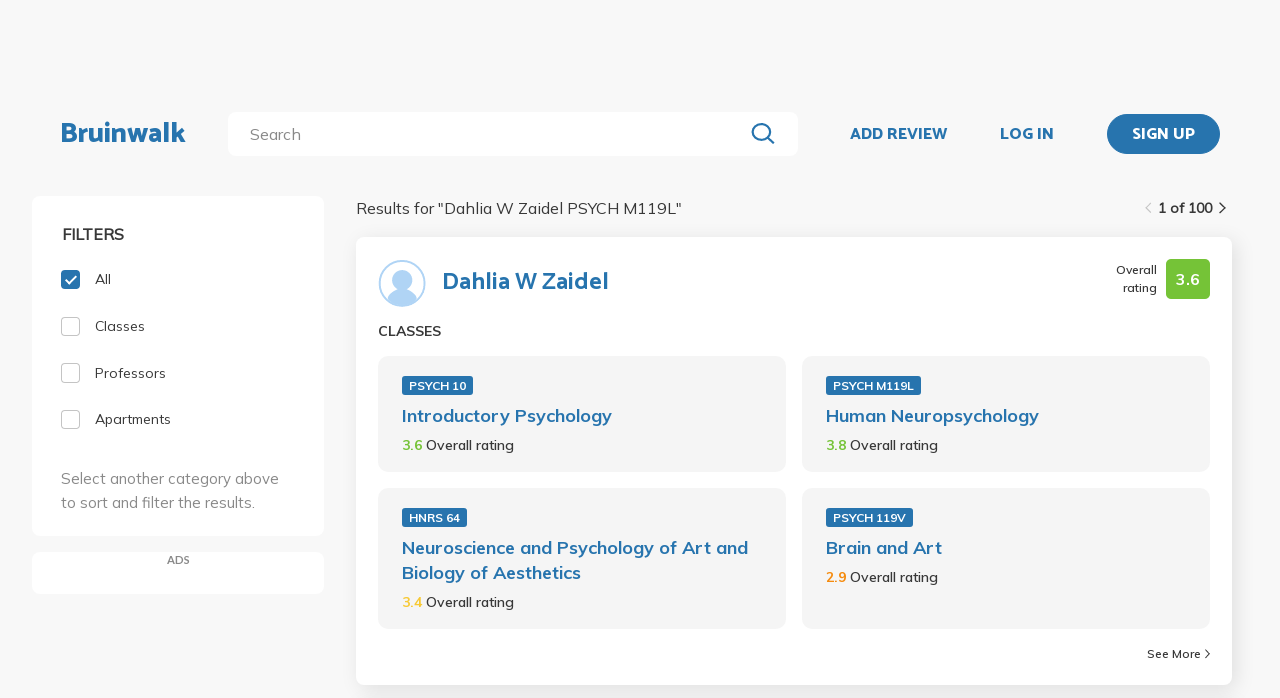

--- FILE ---
content_type: text/html; charset=utf-8
request_url: https://bruinwalk.com/search/?q=Dahlia%20W%20Zaidel%20PSYCH%20M119L
body_size: 9263
content:
<!doctype html>



<html lang=en>
  <head>
    <meta charset="UTF-8" />
    <meta name="viewport"
          content="width=device-width, initial-scale=1.0, maximum-scale=1.0, user-scalable=0"/>
    <meta property="fb:app_id" content="444337459097688" />
    <meta name="theme-color" content="#2774AE">
    
  <meta name="description"
        content="Search for 'Dahlia W Zaidel PSYCH M119L' | Bruinwalk: Your guide to UCLA."/>
  <meta name="image" content="https://bruinwalk-assets.sfo3.cdn.digitaloceanspaces.com/static-production/img/fbimg.png">
  <meta name="og:site_name" content="Bruinwalk">
  <meta property="og:type" content="website" />
  <meta property="og:title"
        content="Search for 'Dahlia W Zaidel PSYCH M119L' | Bruinwalk"/>
  <meta property="og:url" content="http://bruinwalk.com/search/?q=Dahlia%20W%20Zaidel%20PSYCH%20M119L" />
  <meta property="og:image" content="https://bruinwalk-assets.sfo3.cdn.digitaloceanspaces.com/static-production/img/fbimg.png" />
  <meta property="og:description"
        content="Search for 'Dahlia W Zaidel PSYCH M119L' | Bruinwalk is your guide to the best professors, courses and apartments in UCLA. Get the bear truth."/>

    
    <link rel="stylesheet" href="https://bruinwalk-assets.sfo3.cdn.digitaloceanspaces.com/static-production/CACHE/css/output.33a637feb865.css" type="text/css">
    <link href='https://fonts.googleapis.com/css?family=Lato:400,100,400italic,300,700|Open+Sans:600,800|Oswald'
          rel='stylesheet'
          type='text/css'>
    <link href="https://fonts.googleapis.com/css?family=Catamaran:400,700,800&display=swap"
          rel="stylesheet">
    <link href="https://fonts.googleapis.com/css?family=Muli:400,600,700&display=swap"
          rel="stylesheet">
    <link href="https://fonts.googleapis.com/css?family=Open+Sans:400,700,800&display=swap"
          rel="stylesheet">
    <link href="https://fonts.googleapis.com/css2?family=Mulish&display=swap"
          rel="stylesheet">
    <link rel="stylesheet"
          href="https://maxcdn.bootstrapcdn.com/font-awesome/4.5.0/css/font-awesome.min.css">
    <link href="https://cdnjs.cloudflare.com/ajax/libs/nprogress/0.2.0/nprogress.min.css"
          rel='stylesheet'/>
    
  <link rel="stylesheet" href="https://bruinwalk-assets.sfo3.cdn.digitaloceanspaces.com/static-production/CACHE/css/output.f0064fcb5f63.css" type="text/css">

    
    <link rel="shortcut icon"
          type="image/x-icon"
          href="https://bruinwalk-assets.sfo3.cdn.digitaloceanspaces.com/static-production/favicon.ico">
    <script src="https://bruinwalk-assets.sfo3.cdn.digitaloceanspaces.com/static-production/CACHE/js/output.895b5422ec1e.js"></script>
    
    <script src="https://cdn.broadstreetads.com/init-2.min.js"></script>
    <script>broadstreet.watch({ networkId: 5876 })</script>
    <title>
      
  
    Search for "Dahlia W Zaidel PSYCH M119L" | Bruinwalk
  

    </title>
  </head>
  <body>
    
    
    <section class="view">
      <div class="upper-content">
        



<div id="nav-ad"><broadstreet-zone zone-id="70307"></broadstreet-zone>
</div>
<nav class="content-row ">
  
  <a href="/" class="nav-link" id="nav-logo">
    
      Bruinwalk
    
  </a>
  <div class="nav-spacer"></div>
  
  <div id="nav-second-row">
    
    
<form id="nav-search"
      class="search-bar "
      action="/search/"
      method="GET">
  <input class="autocomplete"
         name="q"
         type="search"
         role="search"
         maxlength="100"
         placeholder="Search"
         
         
         autocomplete="off"
         required="required"
         formnovalidate="formnovalidate"/>
  <img src="https://bruinwalk-assets.sfo3.cdn.digitaloceanspaces.com/static-production/img/magnifying-glass.svg" class="submit-search" />
  <div class="suggestions-container"></div>
</form>


<script src="https://bruinwalk-assets.sfo3.cdn.digitaloceanspaces.com/static-production/lib/jquery.autocomplete.js"></script>
<script src="https://bruinwalk-assets.sfo3.cdn.digitaloceanspaces.com/static-production/js/app/searchBar.js"></script>

    
      <img src="https://bruinwalk-assets.sfo3.cdn.digitaloceanspaces.com/static-production/img/sliders.svg"
           id="nav-settings"
           onclick="open_modal(document.querySelector('.refine-modal'))">
    </img>
  
</div>
<div class="nav-spacer"></div>

<a href="/review/professor/"
   class="nav-link add-review"
   id="review-link">
  ADD REVIEW
</a>

  
  <div class="nav-spacer"></div>
  <a href="/accounts/login/?next=/search/"
     class="nav-link">LOG IN</a>
  <div class="nav-spacer"></div>
  <a href="/accounts/login/?next=/search/"
     id="signup-link">
    <div class="solid-button">SIGN UP</div>
  </a>

</nav>
<div id="after-nav-spacer"></div>
<script>
   $(document).ready(function() {
  
   
   var url = '/review/professor/',
       data = {
           'professor': null,
           'department': null,
           'course': null
       };
   
  
   var $addReviewBtn = $('.add-review');
   $addReviewBtn.attr("href", url + '?' + $.param(data));
   });
</script>

        <section class="content">
          
          
  <div class="row expanded-medium">
    <div class="controls small-12 medium-3 columns">
      <div class="hide-for-small-only">
<div class="browse-section bruinwalk-card row">
  <div class="browse-options">
    <form id="category_filter">
      <p class='filter-title'>FILTERS</p>
      <a  class="selected">
        <label>
          
          <input type="checkbox"
                 name="category"
                 class='checkbox'
                 value="all"
                 checked/>
          <div class="pretend-checkbox"></div>
          <div class="pretend-checkmark"></div>
          <span>All</span>
        </label>
      </a>
      <a >
        <label>
          <input type="checkbox"
                 name="category"
                 class='checkbox'
                 value="classes"
                 />
          <div class="pretend-checkbox"></div>
          <div class="pretend-checkmark"></div>
          <span>Classes</span>
        </label>
      </a>
      <a >
        <label>
          <input type="checkbox"
                 name="category"
                 class='checkbox'
                 value="professors"
                 />
          <div class="pretend-checkbox"></div>
          <div class="pretend-checkmark"></div>
          <span>Professors</span>
        </label>
      </a>
      <a >
        <label>
          <input id="apts-button"
                 type="checkbox"
                 class='checkbox'
                 name="category"
                 value="apartments"
                 />
          <div class="pretend-checkbox"></div>
          <div class="pretend-checkmark"></div>
          <span>Apartments</span>
        </label>
      </a>
      <a class="refine-button show-for-small-only">
        <span>Refine results</span>
        <br />
        <span><i class="fa fa-chevron-down icon-chevron"></i></span>
      </a>
      <div class ="refine-category">

    <div class="aux-text hide-for-small-only">
        <br />
        <p>Select another category above to sort and filter the results.</p>
    </div>

</div>
    </form>
  </div>
</div>

<div class="hide-for-small-only">
  <div class="ad bruinwalk-card" id="ad-card">
    <h6>ADS</h6>
    <div class="res-ad"><broadstreet-zone zone-id="70308"></broadstreet-zone>
</div>
    <div class="res-ad"><broadstreet-zone zone-id="88406"></broadstreet-zone>
</div>
    <div class="res-ad"><broadstreet-zone zone-id="88419"></broadstreet-zone>
</div>
  </div>
</div>
</div>
      <div class="show-for-small-only">

<div class="shader 
  closed
">
  <div class="modal-card refine-modal">
    <img class="close-modal" src="https://bruinwalk-assets.sfo3.cdn.digitaloceanspaces.com/static-production/img/cross.svg">
  </img>
  <div class="modal-contents">
    
  <div class="browse-section bruinwalk-card row show-for-small-only">
    <div class="browse-options">
      <form id="category_filter">
        <p class='filter-title'>FILTERS</p>
        <a  class="selected">
          <label>
            <input type="checkbox"
                   name="category"
                   class='checkbox'
                   value="all"
                   checked/>
            <div class="pretend-checkbox"></div>
            <div class="pretend-checkmark"></div>
            <span>All</span>
          </label>
        </a>
        <a >
          <label>
            <input type="checkbox"
                   name="category"
                   class='checkbox'
                   value="classes"
                   />
            <div class="pretend-checkbox"></div>
            <div class="pretend-checkmark"></div>
            <span>Classes</span>
          </label>
        </a>
        <a >
          <label>
            <input type="checkbox"
                   name="category"
                   class='checkbox'
                   value="professors"
                   />
            <div class="pretend-checkbox"></div>
            <div class="pretend-checkmark"></div>
            <span>Professors</span>
          </label>
        </a>
        <a >
          <label>
            <input id="apts-button"
                   type="checkbox"
                   class='checkbox'
                   name="category"
                   value="apartments"
                   />
            <div class="pretend-checkbox"></div>
            <div class="pretend-checkmark"></div>
            <span>Apartments</span>
          </label>
        </a>
        <div class ="refine-category">

    <div class="aux-text hide-for-small-only">
        <br />
        <p>Select another category above to sort and filter the results.</p>
    </div>

</div>
      </form>
    </div>
  </div>

  </div>
  <div class="modal-button-container">
    
  

  </div>
</div>
</div>
<script>
    // e can be any child element of the shader which contains the target modal, or the shader itself
    function close_modal(e) {
        e.closest(".shader").classList.add("fadeout");
    }

    function open_modal(e) {
        const shader = e.closest(".shader");
        shader.classList.remove("closed");
        shader.classList.add("fadein");
        document.body.classList.add("modal-open");
    }

    // If there exists a single visible shader
    if (document.querySelector(".shader:not(.closed)") != null) {
        document.body.classList.add("modal-open");
    }

    // [...] converts the HTMLCollection into an array
    [...document.getElementsByClassName("shader")].forEach(shader => {
        // Clicking on the shader closes the modal
        const modal_card = shader.querySelector(".modal-card");
        shader.addEventListener("click", (event) => {
            if (!modal_card.contains(event.target) && document.body.contains(event.target)){
                    // If the current element no longer exists, it means it went away on click and should not close the shader
                    close_modal(shader)
            }
        });
        // Clicking on the X button also closes the modal
        shader.querySelector(".close-modal").addEventListener("click", () => close_modal(shader));

        shader.addEventListener("animationend", (event) => {
            // Ensures that the modal won't close on other transitions such as button hover
            if (event.target == shader) {
                const classList = shader.classList;
                if (classList.contains("fadeout")) {
                    classList.remove("fadeout");
                    classList.add("closed");
                    document.body.classList.remove("modal-open");
                } else if (classList.contains("fadein")) {
                    classList.remove("fadein");
                }
            }
        });
    });
</script>

  <script>
  $(document).on('pjax:end', function() {
    document.body.classList.remove("modal-open");
  });
  </script>

</div>
    </div>
    <div class="browse">
<div class="medium-9 columns">
  <div id="result-wrapper">
    <div class="show-for-small-only">
      <div class="ad row" style="margin-bottom: 0 !important; padding: 0;"></div>
    </div>
    <div class="search-info">
      


<div class="filter-tag-wrapper show-for-small-only">
  
</div>
<script>

  $('#search_filter_type').click(function(){
      console.log('TODO: delete the tag')
  })
  
</script>

      <div class="white-space show-for-small-only"></div>
      <div class="fix-to-right">
<div class="paginator">
  <span>
    <a   class="paginator-left disabled" 
       data-pjax>
      <img  src="https://bruinwalk-assets.sfo3.cdn.digitaloceanspaces.com/static-production/img/arrow-right-disabled.svg" 
           class="left-arrow"/>
    </a>
    <span>1 of 100</span>
    <a   href="/search/?q=Dahlia+W+Zaidel+PSYCH+M119L&amp;page=2" class="paginator-right"
        
       data-pjax>
      <img  src="https://bruinwalk-assets.sfo3.cdn.digitaloceanspaces.com/static-production/img/arrow-right.svg" />
    </a>
  </a>
</span>
</div>
</div>
    </div>
    <p class="results-text small-9 columns">
      
        Results for "<span class="query-text text-limit-area">Dahlia W Zaidel PSYCH M119L</span>"
      
    </p>
    <div class="clearfix"></div>
    <div class="results" style="padding-bottom: 0em;">
      
        
          
<div class="result-card flex-container">
  <div class="result-meta flex-container">
    
  
  <div class="flex-container professor-meta-content">
    <a href="/professors/dahlia-w-zaidel/">
      <div class="res-round-img"
           style="background-image:url('https://bruinwalk-assets.sfo3.cdn.digitaloceanspaces.com/static-production/img/placeholder.svg')"></div>
    </a>
    <a class="professor-name flex-item flex-middle"
       href="/professors/dahlia-w-zaidel/"
       style="margin-left:16px;">Dahlia W Zaidel</a>
  </div>
  
    <div class="flex-item flex-end">
<div class="flex-container rating-container" style="width: unset">
  <span class="rating-display">Overall rating</span>
  <span class="rating-box flex-container flex-item flex-middle"
        style="background-color: #75C337">
    <b class="rating"> 3.6 </b>
  </span>
</div>
</div>
  

  </div>
  <div class="result-meta flex-container">
    
  </div>
  <span class="subresult-label">
    
  CLASSES

  </span>
  <div class="result-subresults flex-container">
    
  
    
      
        <div class="subresult-card class-info">
          <a class="class-id" href="/professors/dahlia-w-zaidel/psych-10/">PSYCH 10</a>
          <a class="name" href="/professors/dahlia-w-zaidel/psych-10/">Introductory Psychology</a>
          <span class="rating">
            <b style="color: #75C337">
              3.6
            </b>
            <span class="rating-display">Overall rating</span>
          </span>
        </div>
      
        <div class="subresult-card class-info">
          <a class="class-id" href="/professors/dahlia-w-zaidel/psych-m119l/">PSYCH M119L</a>
          <a class="name" href="/professors/dahlia-w-zaidel/psych-m119l/">Human Neuropsychology</a>
          <span class="rating">
            <b style="color: #75C337">
              3.8
            </b>
            <span class="rating-display">Overall rating</span>
          </span>
        </div>
      
        <div class="subresult-card class-info">
          <a class="class-id" href="/professors/dahlia-w-zaidel/hnrs-64/">HNRS 64</a>
          <a class="name" href="/professors/dahlia-w-zaidel/hnrs-64/">Neuroscience and Psychology of Art and Biology of Aesthetics</a>
          <span class="rating">
            <b style="color: #F7C935">
              3.4
            </b>
            <span class="rating-display">Overall rating</span>
          </span>
        </div>
      
        <div class="subresult-card class-info">
          <a class="class-id" href="/professors/dahlia-w-zaidel/psych-119v/">PSYCH 119V</a>
          <a class="name" href="/professors/dahlia-w-zaidel/psych-119v/">Brain and Art</a>
          <span class="rating">
            <b style="color: #F58B0E">
              2.9
            </b>
            <span class="rating-display">Overall rating</span>
          </span>
        </div>
      
    
  

  </div>
  
  
    
<a class="see-more flex-container flex-item flex-bottom"
   href="/professors/dahlia-w-zaidel/"
   style="width:unset;">See More
  <img src=https://bruinwalk-assets.sfo3.cdn.digitaloceanspaces.com/static-production/img/arrow-right.svg
       style="align-self:center; margin-left:4px"/>
</a>

  

</div>

        
        
      
        
          
<div class="result-card flex-container">
  <div class="result-meta flex-container">
    
  <div class="flex-container class-meta-content">
    <a href="/classes/psych-m119l/">
      <div class="class-id">PSYCH M119L</div>
    </a>
    
<div class="flex-container rating-container" style="width: unset">
  <span class="rating-display">Overall rating</span>
  <span class="rating-box flex-container flex-item flex-middle"
        style="background-color: #75C337">
    <b class="rating"> 3.8 </b>
  </span>
</div>

  </div>

  </div>
  <div class="result-meta flex-container">
    
  <a href="/classes/psych-m119l/">Human Neuropsychology</a>

  </div>
  <span class="subresult-label">
    PROFESSORS
  </span>
  <div class="result-subresults flex-container">
    
  
  
    
      
        <div class="subresult-card flex-container prof-info hide-for-small-only">
          <div class="flex-container" style="align-items:center;width:unset;">
            <a href="/professors/dahlia-w-zaidel/psych-m119l/">
              <div class="res-round-img"
                   style="background-image:url('https://bruinwalk-assets.sfo3.cdn.digitaloceanspaces.com/static-production/img/placeholder.svg');margin-bottom:unset;">
              </div>
            </a>
            <a href="/professors/dahlia-w-zaidel/psych-m119l/" class="name"><b>Dahlia Zaidel</b></a>
          </div>
          <span class="rating flex-item flex-middle">
            <b style="color: #75C337">
              3.8
            </b>
            <span class="rating-display">Overall rating</span>
          </span>
        </div>
        
        <div class="subresult-card flex-container prof-info show-for-small-only"
             style="justify-content: flex-start;flex: 0 100%">
          <a href="/professors/dahlia-w-zaidel/psych-m119l/">
            <div class="res-round-img"
                 style="background-image:url('https://bruinwalk-assets.sfo3.cdn.digitaloceanspaces.com/static-production/img/placeholder.svg');margin-bottom:unset;">
            </div>
          </a>
          <div style="align-items:center;width:unset;padding-left: 5%;">
            <a href="/professors/dahlia-w-zaidel/psych-m119l/" class=""><b>Dahlia Zaidel</b></a>
            <br>
            <span class="rating flex-item flex-middle">
              <b style="color: #75C337">
                3.8
              </b>
              <span class="rating-display">Overall rating</span>
            </span>
          </div>
        </div>
      
    
  

  </div>
  
  

</div>

        
        
      
        
          
<div class="result-card flex-container">
  <div class="result-meta flex-container">
    
  
  <div class="flex-container professor-meta-content">
    <a href="/professors/dahlia-setiyawan/">
      <div class="res-round-img"
           style="background-image:url('https://bruinwalk-assets.sfo3.cdn.digitaloceanspaces.com/static-production/img/placeholder.svg')"></div>
    </a>
    <a class="professor-name flex-item flex-middle"
       href="/professors/dahlia-setiyawan/"
       style="margin-left:16px;">Dahlia Setiyawan</a>
  </div>
  
    <div class="flex-item flex-end">
<div class="flex-container rating-container" style="width: unset">
  <span class="rating-display">Overall rating</span>
  <span class="rating-box flex-container flex-item flex-middle"
        style="background-color: #75C337">
    <b class="rating"> 4.5 </b>
  </span>
</div>
</div>
  

  </div>
  <div class="result-meta flex-container">
    
  </div>
  <span class="subresult-label">
    
  CLASSES

  </span>
  <div class="result-subresults flex-container">
    
  
    
      
        <div class="subresult-card class-info">
          <a class="class-id" href="/professors/dahlia-setiyawan/hist-9e/">HIST 9E</a>
          <a class="name" href="/professors/dahlia-setiyawan/hist-9e/">Introduction to Asian Civilizations: Southeast Asian Crossroads</a>
          <span class="rating">
            <b style="color: #75C337">
              4.5
            </b>
            <span class="rating-display">Overall rating</span>
          </span>
        </div>
      
        <div class="subresult-card class-info">
          <a class="class-id" href="/professors/dahlia-setiyawan/hist-152/">HIST 152</a>
          <a class="name" href="/professors/dahlia-setiyawan/hist-152/">Asians in American History</a>
          <span class="rating">
            <b style="color: #898989">
              N/A
            </b>
            <span class="rating-display">Overall rating</span>
          </span>
        </div>
      
        <div class="subresult-card class-info">
          <a class="class-id" href="/professors/dahlia-setiyawan/hist-176a/">HIST 176A</a>
          <a class="name" href="/professors/dahlia-setiyawan/hist-176a/">History of Southeast Asia: Early History of Southeast Asia</a>
          <span class="rating">
            <b style="color: #898989">
              N/A
            </b>
            <span class="rating-display">Overall rating</span>
          </span>
        </div>
      
        <div class="subresult-card class-info">
          <a class="class-id" href="/professors/dahlia-setiyawan/hist-176c/">HIST 176C</a>
          <a class="name" href="/professors/dahlia-setiyawan/hist-176c/">Philippine History</a>
          <span class="rating">
            <b style="color: #898989">
              N/A
            </b>
            <span class="rating-display">Overall rating</span>
          </span>
        </div>
      
    
  

  </div>
  
  

</div>

        
        
          
            <div class="show-for-small-only">
              <div class="ad bruinwalk-card row">
                <h6>AD</h6>
                <broadstreet-zone zone-id="70308"></broadstreet-zone>

              </div>
            </div>
          
        
      
        
          
<div class="result-card flex-container">
  <div class="result-meta flex-container">
    
  
  <div class="flex-container professor-meta-content">
    <a href="/professors/eran-zaidel/">
      <div class="res-round-img"
           style="background-image:url('https://bruinwalk-assets.sfo3.cdn.digitaloceanspaces.com/static-production/img/placeholder.svg')"></div>
    </a>
    <a class="professor-name flex-item flex-middle"
       href="/professors/eran-zaidel/"
       style="margin-left:16px;">Eran Zaidel</a>
  </div>
  
    <div class="flex-item flex-end">
<div class="flex-container rating-container" style="width: unset">
  <span class="rating-display">Overall rating</span>
  <span class="rating-box flex-container flex-item flex-middle"
        style="background-color: #75C337">
    <b class="rating"> 3.6 </b>
  </span>
</div>
</div>
  

  </div>
  <div class="result-meta flex-container">
    
  </div>
  <span class="subresult-label">
    
  CLASSES

  </span>
  <div class="result-subresults flex-container">
    
  
    
      
        <div class="subresult-card class-info">
          <a class="class-id" href="/professors/eran-zaidel/psych-15/">PSYCH 15</a>
          <a class="name" href="/professors/eran-zaidel/psych-15/">Introductory Psychobiology</a>
          <span class="rating">
            <b style="color: #75C337">
              3.7
            </b>
            <span class="rating-display">Overall rating</span>
          </span>
        </div>
      
        <div class="subresult-card class-info">
          <a class="class-id" href="/professors/eran-zaidel/neurosc-m101c/">NEUROSC M101C</a>
          <a class="name" href="/professors/eran-zaidel/neurosc-m101c/">Neuroscience: From Molecules to Mind -- Behavioral and Cognitive Neuroscience</a>
          <span class="rating">
            <b style="color: #75C337">
              3.7
            </b>
            <span class="rating-display">Overall rating</span>
          </span>
        </div>
      
        <div class="subresult-card class-info">
          <a class="class-id" href="/professors/eran-zaidel/psych-188b/">PSYCH 188B</a>
          <a class="name" href="/professors/eran-zaidel/psych-188b/">Special Courses in Psychology</a>
          <span class="rating">
            <b style="color: #75C337">
              3.7
            </b>
            <span class="rating-display">Overall rating</span>
          </span>
        </div>
      
        <div class="subresult-card class-info">
          <a class="class-id" href="/professors/eran-zaidel/psych-119f/">PSYCH 119F</a>
          <a class="name" href="/professors/eran-zaidel/psych-119f/">Neural Basis of Behavior</a>
          <span class="rating">
            <b style="color: #75C337">
              3.6
            </b>
            <span class="rating-display">Overall rating</span>
          </span>
        </div>
      
    
  

  </div>
  
  
    
<a class="see-more flex-container flex-item flex-bottom"
   href="/professors/eran-zaidel/"
   style="width:unset;">See More
  <img src=https://bruinwalk-assets.sfo3.cdn.digitaloceanspaces.com/static-production/img/arrow-right.svg
       style="align-self:center; margin-left:4px"/>
</a>

  

</div>

        
        
      
        
          
<div class="result-card flex-container">
  <div class="result-meta flex-container">
    
  
  <div class="flex-container professor-meta-content">
    <a href="/professors/dahlia-schweitzer/">
      <div class="res-round-img"
           style="background-image:url('https://bruinwalk-assets.sfo3.cdn.digitaloceanspaces.com/static-production/img/placeholder.svg')"></div>
    </a>
    <a class="professor-name flex-item flex-middle"
       href="/professors/dahlia-schweitzer/"
       style="margin-left:16px;">Dahlia Schweitzer</a>
  </div>
  
    <div class="flex-item flex-end">
<div class="flex-container rating-container" style="width: unset">
  <span class="rating-display">Overall rating</span>
  <span class="rating-box flex-container flex-item flex-middle"
        style="background-color: #898989">
    <b class="rating"> N/A </b>
  </span>
</div>
</div>
  

  </div>
  <div class="result-meta flex-container">
    
  </div>
  <span class="subresult-label">
    
  CLASSES

  </span>
  <div class="result-subresults flex-container">
    
  
    
      
        <div class="subresult-card class-info">
          <a class="class-id" href="/professors/dahlia-schweitzer/film-tv-110a/">FILM TV 110A</a>
          <a class="name" href="/professors/dahlia-schweitzer/film-tv-110a/">American Television History</a>
          <span class="rating">
            <b style="color: #898989">
              N/A
            </b>
            <span class="rating-display">Overall rating</span>
          </span>
        </div>
      
        <div class="subresult-card class-info">
          <a class="class-id" href="/professors/dahlia-schweitzer/engl-m50/">ENGL M50</a>
          <a class="name" href="/professors/dahlia-schweitzer/engl-m50/">Introduction to Visual Culture</a>
          <span class="rating">
            <b style="color: #898989">
              N/A
            </b>
            <span class="rating-display">Overall rating</span>
          </span>
        </div>
      
        <div class="subresult-card class-info">
          <a class="class-id" href="/professors/dahlia-schweitzer/film-tv-m50/">FILM TV M50</a>
          <a class="name" href="/professors/dahlia-schweitzer/film-tv-m50/">Introduction to Visual Culture</a>
          <span class="rating">
            <b style="color: #898989">
              N/A
            </b>
            <span class="rating-display">Overall rating</span>
          </span>
        </div>
      
        <div class="subresult-card class-info">
          <a class="class-id" href="/professors/dahlia-schweitzer/film-tv-106b/">FILM TV 106B</a>
          <a class="name" href="/professors/dahlia-schweitzer/film-tv-106b/">History of European Motion Picture</a>
          <span class="rating">
            <b style="color: #898989">
              N/A
            </b>
            <span class="rating-display">Overall rating</span>
          </span>
        </div>
      
    
  

  </div>
  
  
    
<a class="see-more flex-container flex-item flex-bottom"
   href="/professors/dahlia-schweitzer/"
   style="width:unset;">See More
  <img src=https://bruinwalk-assets.sfo3.cdn.digitaloceanspaces.com/static-production/img/arrow-right.svg
       style="align-self:center; margin-left:4px"/>
</a>

  

</div>

        
        
      
        
          
<div class="result-card flex-container">
  <div class="result-meta flex-container">
    
  <div class="flex-container class-meta-content">
    <a href="/classes/psych-119m/">
      <div class="class-id">PSYCH 119M</div>
    </a>
    
<div class="flex-container rating-container" style="width: unset">
  <span class="rating-display">Overall rating</span>
  <span class="rating-box flex-container flex-item flex-middle"
        style="background-color: #F58B0E">
    <b class="rating"> 2.8 </b>
  </span>
</div>

  </div>

  </div>
  <div class="result-meta flex-container">
    
  <a href="/classes/psych-119m/">Neural Circuits of Learning and Memory</a>

  </div>
  <span class="subresult-label">
    PROFESSORS
  </span>
  <div class="result-subresults flex-container">
    
  
  
    
      
        <div class="subresult-card flex-container prof-info hide-for-small-only">
          <div class="flex-container" style="align-items:center;width:unset;">
            <a href="/professors/franklin-krasne/psych-119m/">
              <div class="res-round-img"
                   style="background-image:url('https://bruinwalk-assets.sfo3.cdn.digitaloceanspaces.com/media/images/professors/Franklin_Krasne_glMasRf.jpg');margin-bottom:unset;">
              </div>
            </a>
            <a href="/professors/franklin-krasne/psych-119m/" class="name"><b>Franklin Krasne</b></a>
          </div>
          <span class="rating flex-item flex-middle">
            <b style="color: #F58B0E">
              2.8
            </b>
            <span class="rating-display">Overall rating</span>
          </span>
        </div>
        
        <div class="subresult-card flex-container prof-info show-for-small-only"
             style="justify-content: flex-start;flex: 0 100%">
          <a href="/professors/franklin-krasne/psych-119m/">
            <div class="res-round-img"
                 style="background-image:url('https://bruinwalk-assets.sfo3.cdn.digitaloceanspaces.com/media/images/professors/Franklin_Krasne_glMasRf.jpg');margin-bottom:unset;">
            </div>
          </a>
          <div style="align-items:center;width:unset;padding-left: 5%;">
            <a href="/professors/franklin-krasne/psych-119m/" class=""><b>Franklin Krasne</b></a>
            <br>
            <span class="rating flex-item flex-middle">
              <b style="color: #F58B0E">
                2.8
              </b>
              <span class="rating-display">Overall rating</span>
            </span>
          </div>
        </div>
      
        <div class="subresult-card flex-container prof-info hide-for-small-only">
          <div class="flex-container" style="align-items:center;width:unset;">
            <a href="/professors/nanthia-suthana/psych-119m/">
              <div class="res-round-img"
                   style="background-image:url('https://bruinwalk-assets.sfo3.cdn.digitaloceanspaces.com/media/images/professors/Nanthia_Suthana_i6iZtN8.jpg');margin-bottom:unset;">
              </div>
            </a>
            <a href="/professors/nanthia-suthana/psych-119m/" class="name"><b>Nanthia Suthana</b></a>
          </div>
          <span class="rating flex-item flex-middle">
            <b style="color: #898989">
              N/A
            </b>
            <span class="rating-display">Overall rating</span>
          </span>
        </div>
        
        <div class="subresult-card flex-container prof-info show-for-small-only"
             style="justify-content: flex-start;flex: 0 100%">
          <a href="/professors/nanthia-suthana/psych-119m/">
            <div class="res-round-img"
                 style="background-image:url('https://bruinwalk-assets.sfo3.cdn.digitaloceanspaces.com/media/images/professors/Nanthia_Suthana_i6iZtN8.jpg');margin-bottom:unset;">
            </div>
          </a>
          <div style="align-items:center;width:unset;padding-left: 5%;">
            <a href="/professors/nanthia-suthana/psych-119m/" class=""><b>Nanthia Suthana</b></a>
            <br>
            <span class="rating flex-item flex-middle">
              <b style="color: #898989">
                N/A
              </b>
              <span class="rating-display">Overall rating</span>
            </span>
          </div>
        </div>
      
    
  

  </div>
  
  
    
<a class="see-more flex-container flex-item flex-bottom"
   href="/classes/psych-119m/"
   style="width:unset;">See More
  <img src=https://bruinwalk-assets.sfo3.cdn.digitaloceanspaces.com/static-production/img/arrow-right.svg
       style="align-self:center; margin-left:4px"/>
</a>

  

</div>

        
        
          
            
              <div class="show-for-small-only">
                <div class="ad bruinwalk-card row">
                  <h6>AD</h6>
                  <broadstreet-zone zone-id="88406"></broadstreet-zone>

                </div>
              </div>
            
          
        
      
        
          
<div class="result-card flex-container">
  <div class="result-meta flex-container">
    
  <div class="flex-container class-meta-content">
    <a href="/classes/psych-m119o/">
      <div class="class-id">PSYCH M119O</div>
    </a>
    
<div class="flex-container rating-container" style="width: unset">
  <span class="rating-display">Overall rating</span>
  <span class="rating-box flex-container flex-item flex-middle"
        style="background-color: #75C337">
    <b class="rating"> 3.8 </b>
  </span>
</div>

  </div>

  </div>
  <div class="result-meta flex-container">
    
  <a href="/classes/psych-m119o/">Psychology of Aging</a>

  </div>
  <span class="subresult-label">
    PROFESSORS
  </span>
  <div class="result-subresults flex-container">
    
  
  
    
      
        <div class="subresult-card flex-container prof-info hide-for-small-only">
          <div class="flex-container" style="align-items:center;width:unset;">
            <a href="/professors/stan-schein/psych-m119o/">
              <div class="res-round-img"
                   style="background-image:url('https://bruinwalk-assets.sfo3.cdn.digitaloceanspaces.com/media/images/professors/Stan_Schein_ZK79k3B.jpg');margin-bottom:unset;">
              </div>
            </a>
            <a href="/professors/stan-schein/psych-m119o/" class="name"><b>Stan Schein</b></a>
          </div>
          <span class="rating flex-item flex-middle">
            <b style="color: #F7C935">
              3.2
            </b>
            <span class="rating-display">Overall rating</span>
          </span>
        </div>
        
        <div class="subresult-card flex-container prof-info show-for-small-only"
             style="justify-content: flex-start;flex: 0 100%">
          <a href="/professors/stan-schein/psych-m119o/">
            <div class="res-round-img"
                 style="background-image:url('https://bruinwalk-assets.sfo3.cdn.digitaloceanspaces.com/media/images/professors/Stan_Schein_ZK79k3B.jpg');margin-bottom:unset;">
            </div>
          </a>
          <div style="align-items:center;width:unset;padding-left: 5%;">
            <a href="/professors/stan-schein/psych-m119o/" class=""><b>Stan Schein</b></a>
            <br>
            <span class="rating flex-item flex-middle">
              <b style="color: #F7C935">
                3.2
              </b>
              <span class="rating-display">Overall rating</span>
            </span>
          </div>
        </div>
      
        <div class="subresult-card flex-container prof-info hide-for-small-only">
          <div class="flex-container" style="align-items:center;width:unset;">
            <a href="/professors/andrew-hill/psych-m119o/">
              <div class="res-round-img"
                   style="background-image:url('https://bruinwalk-assets.sfo3.cdn.digitaloceanspaces.com/static-production/img/placeholder.svg');margin-bottom:unset;">
              </div>
            </a>
            <a href="/professors/andrew-hill/psych-m119o/" class="name"><b>Andrew Hill</b></a>
          </div>
          <span class="rating flex-item flex-middle">
            <b style="color: #1D830D">
              5.0
            </b>
            <span class="rating-display">Overall rating</span>
          </span>
        </div>
        
        <div class="subresult-card flex-container prof-info show-for-small-only"
             style="justify-content: flex-start;flex: 0 100%">
          <a href="/professors/andrew-hill/psych-m119o/">
            <div class="res-round-img"
                 style="background-image:url('https://bruinwalk-assets.sfo3.cdn.digitaloceanspaces.com/static-production/img/placeholder.svg');margin-bottom:unset;">
            </div>
          </a>
          <div style="align-items:center;width:unset;padding-left: 5%;">
            <a href="/professors/andrew-hill/psych-m119o/" class=""><b>Andrew Hill</b></a>
            <br>
            <span class="rating flex-item flex-middle">
              <b style="color: #1D830D">
                5.0
              </b>
              <span class="rating-display">Overall rating</span>
            </span>
          </div>
        </div>
      
        <div class="subresult-card flex-container prof-info hide-for-small-only">
          <div class="flex-container" style="align-items:center;width:unset;">
            <a href="/professors/bridget-lerman/psych-m119o/">
              <div class="res-round-img"
                   style="background-image:url('https://bruinwalk-assets.sfo3.cdn.digitaloceanspaces.com/static-production/img/placeholder.svg');margin-bottom:unset;">
              </div>
            </a>
            <a href="/professors/bridget-lerman/psych-m119o/" class="name"><b>Bridget Lerman</b></a>
          </div>
          <span class="rating flex-item flex-middle">
            <b style="color: #898989">
              N/A
            </b>
            <span class="rating-display">Overall rating</span>
          </span>
        </div>
        
        <div class="subresult-card flex-container prof-info show-for-small-only"
             style="justify-content: flex-start;flex: 0 100%">
          <a href="/professors/bridget-lerman/psych-m119o/">
            <div class="res-round-img"
                 style="background-image:url('https://bruinwalk-assets.sfo3.cdn.digitaloceanspaces.com/static-production/img/placeholder.svg');margin-bottom:unset;">
            </div>
          </a>
          <div style="align-items:center;width:unset;padding-left: 5%;">
            <a href="/professors/bridget-lerman/psych-m119o/" class=""><b>Bridget Lerman</b></a>
            <br>
            <span class="rating flex-item flex-middle">
              <b style="color: #898989">
                N/A
              </b>
              <span class="rating-display">Overall rating</span>
            </span>
          </div>
        </div>
      
        <div class="subresult-card flex-container prof-info hide-for-small-only">
          <div class="flex-container" style="align-items:center;width:unset;">
            <a href="/professors/chelsey-williams/psych-m119o/">
              <div class="res-round-img"
                   style="background-image:url('https://bruinwalk-assets.sfo3.cdn.digitaloceanspaces.com/static-production/img/placeholder.svg');margin-bottom:unset;">
              </div>
            </a>
            <a href="/professors/chelsey-williams/psych-m119o/" class="name"><b>Chelsey Williams</b></a>
          </div>
          <span class="rating flex-item flex-middle">
            <b style="color: #898989">
              N/A
            </b>
            <span class="rating-display">Overall rating</span>
          </span>
        </div>
        
        <div class="subresult-card flex-container prof-info show-for-small-only"
             style="justify-content: flex-start;flex: 0 100%">
          <a href="/professors/chelsey-williams/psych-m119o/">
            <div class="res-round-img"
                 style="background-image:url('https://bruinwalk-assets.sfo3.cdn.digitaloceanspaces.com/static-production/img/placeholder.svg');margin-bottom:unset;">
            </div>
          </a>
          <div style="align-items:center;width:unset;padding-left: 5%;">
            <a href="/professors/chelsey-williams/psych-m119o/" class=""><b>Chelsey Williams</b></a>
            <br>
            <span class="rating flex-item flex-middle">
              <b style="color: #898989">
                N/A
              </b>
              <span class="rating-display">Overall rating</span>
            </span>
          </div>
        </div>
      
    
  

  </div>
  
  

</div>

        
        
      
        
          
<div class="result-card flex-container">
  <div class="result-meta flex-container">
    
  <div class="flex-container class-meta-content">
    <a href="/classes/psych-m119x/">
      <div class="class-id">PSYCH M119X</div>
    </a>
    
<div class="flex-container rating-container" style="width: unset">
  <span class="rating-display">Overall rating</span>
  <span class="rating-box flex-container flex-item flex-middle"
        style="background-color: #75C337">
    <b class="rating"> 3.6 </b>
  </span>
</div>

  </div>

  </div>
  <div class="result-meta flex-container">
    
  <a href="/classes/psych-m119x/">Biology and Behavioral Neuroscience of Aging</a>

  </div>
  <span class="subresult-label">
    PROFESSORS
  </span>
  <div class="result-subresults flex-container">
    
  
  
    
      
        <div class="subresult-card flex-container prof-info hide-for-small-only">
          <div class="flex-container" style="align-items:center;width:unset;">
            <a href="/professors/larry-l-butcher/psych-m119x/">
              <div class="res-round-img"
                   style="background-image:url('https://bruinwalk-assets.sfo3.cdn.digitaloceanspaces.com/static-production/img/placeholder.svg');margin-bottom:unset;">
              </div>
            </a>
            <a href="/professors/larry-l-butcher/psych-m119x/" class="name"><b>Larry Butcher</b></a>
          </div>
          <span class="rating flex-item flex-middle">
            <b style="color: #F58B0E">
              2.8
            </b>
            <span class="rating-display">Overall rating</span>
          </span>
        </div>
        
        <div class="subresult-card flex-container prof-info show-for-small-only"
             style="justify-content: flex-start;flex: 0 100%">
          <a href="/professors/larry-l-butcher/psych-m119x/">
            <div class="res-round-img"
                 style="background-image:url('https://bruinwalk-assets.sfo3.cdn.digitaloceanspaces.com/static-production/img/placeholder.svg');margin-bottom:unset;">
            </div>
          </a>
          <div style="align-items:center;width:unset;padding-left: 5%;">
            <a href="/professors/larry-l-butcher/psych-m119x/" class=""><b>Larry Butcher</b></a>
            <br>
            <span class="rating flex-item flex-middle">
              <b style="color: #F58B0E">
                2.8
              </b>
              <span class="rating-display">Overall rating</span>
            </span>
          </div>
        </div>
      
        <div class="subresult-card flex-container prof-info hide-for-small-only">
          <div class="flex-container" style="align-items:center;width:unset;">
            <a href="/professors/andrew-hill/psych-m119x/">
              <div class="res-round-img"
                   style="background-image:url('https://bruinwalk-assets.sfo3.cdn.digitaloceanspaces.com/static-production/img/placeholder.svg');margin-bottom:unset;">
              </div>
            </a>
            <a href="/professors/andrew-hill/psych-m119x/" class="name"><b>Andrew Hill</b></a>
          </div>
          <span class="rating flex-item flex-middle">
            <b style="color: #1D830D">
              4.7
            </b>
            <span class="rating-display">Overall rating</span>
          </span>
        </div>
        
        <div class="subresult-card flex-container prof-info show-for-small-only"
             style="justify-content: flex-start;flex: 0 100%">
          <a href="/professors/andrew-hill/psych-m119x/">
            <div class="res-round-img"
                 style="background-image:url('https://bruinwalk-assets.sfo3.cdn.digitaloceanspaces.com/static-production/img/placeholder.svg');margin-bottom:unset;">
            </div>
          </a>
          <div style="align-items:center;width:unset;padding-left: 5%;">
            <a href="/professors/andrew-hill/psych-m119x/" class=""><b>Andrew Hill</b></a>
            <br>
            <span class="rating flex-item flex-middle">
              <b style="color: #1D830D">
                4.7
              </b>
              <span class="rating-display">Overall rating</span>
            </span>
          </div>
        </div>
      
        <div class="subresult-card flex-container prof-info hide-for-small-only">
          <div class="flex-container" style="align-items:center;width:unset;">
            <a href="/professors/bridget-lerman/psych-m119x/">
              <div class="res-round-img"
                   style="background-image:url('https://bruinwalk-assets.sfo3.cdn.digitaloceanspaces.com/static-production/img/placeholder.svg');margin-bottom:unset;">
              </div>
            </a>
            <a href="/professors/bridget-lerman/psych-m119x/" class="name"><b>Bridget Lerman</b></a>
          </div>
          <span class="rating flex-item flex-middle">
            <b style="color: #898989">
              N/A
            </b>
            <span class="rating-display">Overall rating</span>
          </span>
        </div>
        
        <div class="subresult-card flex-container prof-info show-for-small-only"
             style="justify-content: flex-start;flex: 0 100%">
          <a href="/professors/bridget-lerman/psych-m119x/">
            <div class="res-round-img"
                 style="background-image:url('https://bruinwalk-assets.sfo3.cdn.digitaloceanspaces.com/static-production/img/placeholder.svg');margin-bottom:unset;">
            </div>
          </a>
          <div style="align-items:center;width:unset;padding-left: 5%;">
            <a href="/professors/bridget-lerman/psych-m119x/" class=""><b>Bridget Lerman</b></a>
            <br>
            <span class="rating flex-item flex-middle">
              <b style="color: #898989">
                N/A
              </b>
              <span class="rating-display">Overall rating</span>
            </span>
          </div>
        </div>
      
        <div class="subresult-card flex-container prof-info hide-for-small-only">
          <div class="flex-container" style="align-items:center;width:unset;">
            <a href="/professors/anastasia-mcglade/psych-m119x/">
              <div class="res-round-img"
                   style="background-image:url('https://bruinwalk-assets.sfo3.cdn.digitaloceanspaces.com/static-production/img/placeholder.svg');margin-bottom:unset;">
              </div>
            </a>
            <a href="/professors/anastasia-mcglade/psych-m119x/" class="name"><b>Anastasia McGlade</b></a>
          </div>
          <span class="rating flex-item flex-middle">
            <b style="color: #898989">
              N/A
            </b>
            <span class="rating-display">Overall rating</span>
          </span>
        </div>
        
        <div class="subresult-card flex-container prof-info show-for-small-only"
             style="justify-content: flex-start;flex: 0 100%">
          <a href="/professors/anastasia-mcglade/psych-m119x/">
            <div class="res-round-img"
                 style="background-image:url('https://bruinwalk-assets.sfo3.cdn.digitaloceanspaces.com/static-production/img/placeholder.svg');margin-bottom:unset;">
            </div>
          </a>
          <div style="align-items:center;width:unset;padding-left: 5%;">
            <a href="/professors/anastasia-mcglade/psych-m119x/" class=""><b>Anastasia McGlade</b></a>
            <br>
            <span class="rating flex-item flex-middle">
              <b style="color: #898989">
                N/A
              </b>
              <span class="rating-display">Overall rating</span>
            </span>
          </div>
        </div>
      
    
  

  </div>
  
  

</div>

        
        
      
        
          
<div class="result-card flex-container">
  <div class="result-meta flex-container">
    
  <div class="flex-container class-meta-content">
    <a href="/classes/psych-m119n/">
      <div class="class-id">PSYCH M119N</div>
    </a>
    
<div class="flex-container rating-container" style="width: unset">
  <span class="rating-display">Overall rating</span>
  <span class="rating-box flex-container flex-item flex-middle"
        style="background-color: #F7C935">
    <b class="rating"> 3.2 </b>
  </span>
</div>

  </div>

  </div>
  <div class="result-meta flex-container">
    
  <a href="/classes/psych-m119n/">The Visual System</a>

  </div>
  <span class="subresult-label">
    PROFESSORS
  </span>
  <div class="result-subresults flex-container">
    
  
  
    
      
        <div class="subresult-card flex-container prof-info hide-for-small-only">
          <div class="flex-container" style="align-items:center;width:unset;">
            <a href="/professors/larry-l-butcher/psych-m119n/">
              <div class="res-round-img"
                   style="background-image:url('https://bruinwalk-assets.sfo3.cdn.digitaloceanspaces.com/static-production/img/placeholder.svg');margin-bottom:unset;">
              </div>
            </a>
            <a href="/professors/larry-l-butcher/psych-m119n/" class="name"><b>Larry Butcher</b></a>
          </div>
          <span class="rating flex-item flex-middle">
            <b style="color: #F58B0E">
              2.8
            </b>
            <span class="rating-display">Overall rating</span>
          </span>
        </div>
        
        <div class="subresult-card flex-container prof-info show-for-small-only"
             style="justify-content: flex-start;flex: 0 100%">
          <a href="/professors/larry-l-butcher/psych-m119n/">
            <div class="res-round-img"
                 style="background-image:url('https://bruinwalk-assets.sfo3.cdn.digitaloceanspaces.com/static-production/img/placeholder.svg');margin-bottom:unset;">
            </div>
          </a>
          <div style="align-items:center;width:unset;padding-left: 5%;">
            <a href="/professors/larry-l-butcher/psych-m119n/" class=""><b>Larry Butcher</b></a>
            <br>
            <span class="rating flex-item flex-middle">
              <b style="color: #F58B0E">
                2.8
              </b>
              <span class="rating-display">Overall rating</span>
            </span>
          </div>
        </div>
      
        <div class="subresult-card flex-container prof-info hide-for-small-only">
          <div class="flex-container" style="align-items:center;width:unset;">
            <a href="/professors/stan-schein/psych-m119n/">
              <div class="res-round-img"
                   style="background-image:url('https://bruinwalk-assets.sfo3.cdn.digitaloceanspaces.com/media/images/professors/Stan_Schein_ZK79k3B.jpg');margin-bottom:unset;">
              </div>
            </a>
            <a href="/professors/stan-schein/psych-m119n/" class="name"><b>Stan Schein</b></a>
          </div>
          <span class="rating flex-item flex-middle">
            <b style="color: #F7C935">
              3.5
            </b>
            <span class="rating-display">Overall rating</span>
          </span>
        </div>
        
        <div class="subresult-card flex-container prof-info show-for-small-only"
             style="justify-content: flex-start;flex: 0 100%">
          <a href="/professors/stan-schein/psych-m119n/">
            <div class="res-round-img"
                 style="background-image:url('https://bruinwalk-assets.sfo3.cdn.digitaloceanspaces.com/media/images/professors/Stan_Schein_ZK79k3B.jpg');margin-bottom:unset;">
            </div>
          </a>
          <div style="align-items:center;width:unset;padding-left: 5%;">
            <a href="/professors/stan-schein/psych-m119n/" class=""><b>Stan Schein</b></a>
            <br>
            <span class="rating flex-item flex-middle">
              <b style="color: #F7C935">
                3.5
              </b>
              <span class="rating-display">Overall rating</span>
            </span>
          </div>
        </div>
      
    
  

  </div>
  
  

</div>

        
        
          
            
              <div class="show-for-small-only">
                <div class="ad bruinwalk-card row">
                  <h6>AD</h6>
                  <broadstreet-zone zone-id="88419"></broadstreet-zone>

                </div>
              </div>
            
          
        
      
        
          
<div class="result-card flex-container">
  <div class="result-meta flex-container">
    
  <div class="flex-container class-meta-content">
    <a href="/classes/psych-m119n-1/">
      <div class="class-id">PSYCH M119N</div>
    </a>
    
<div class="flex-container rating-container" style="width: unset">
  <span class="rating-display">Overall rating</span>
  <span class="rating-box flex-container flex-item flex-middle"
        style="background-color: #898989">
    <b class="rating"> N/A </b>
  </span>
</div>

  </div>

  </div>
  <div class="result-meta flex-container">
    
  <a href="/classes/psych-m119n-1/">Visual System</a>

  </div>
  <span class="subresult-label">
    PROFESSORS
  </span>
  <div class="result-subresults flex-container">
    
  
  
    
      
        <div class="subresult-card flex-container prof-info hide-for-small-only">
          <div class="flex-container" style="align-items:center;width:unset;">
            <a href="/professors/stanley-jay-schein/psych-m119n-1/">
              <div class="res-round-img"
                   style="background-image:url('https://bruinwalk-assets.sfo3.cdn.digitaloceanspaces.com/static-production/img/placeholder.svg');margin-bottom:unset;">
              </div>
            </a>
            <a href="/professors/stanley-jay-schein/psych-m119n-1/" class="name"><b>Stanley Schein</b></a>
          </div>
          <span class="rating flex-item flex-middle">
            <b style="color: #898989">
              N/A
            </b>
            <span class="rating-display">Overall rating</span>
          </span>
        </div>
        
        <div class="subresult-card flex-container prof-info show-for-small-only"
             style="justify-content: flex-start;flex: 0 100%">
          <a href="/professors/stanley-jay-schein/psych-m119n-1/">
            <div class="res-round-img"
                 style="background-image:url('https://bruinwalk-assets.sfo3.cdn.digitaloceanspaces.com/static-production/img/placeholder.svg');margin-bottom:unset;">
            </div>
          </a>
          <div style="align-items:center;width:unset;padding-left: 5%;">
            <a href="/professors/stanley-jay-schein/psych-m119n-1/" class=""><b>Stanley Schein</b></a>
            <br>
            <span class="rating flex-item flex-middle">
              <b style="color: #898989">
                N/A
              </b>
              <span class="rating-display">Overall rating</span>
            </span>
          </div>
        </div>
      
        <div class="subresult-card flex-container prof-info hide-for-small-only">
          <div class="flex-container" style="align-items:center;width:unset;">
            <a href="/professors/stan-schein/psych-m119n-1/">
              <div class="res-round-img"
                   style="background-image:url('https://bruinwalk-assets.sfo3.cdn.digitaloceanspaces.com/media/images/professors/Stan_Schein_ZK79k3B.jpg');margin-bottom:unset;">
              </div>
            </a>
            <a href="/professors/stan-schein/psych-m119n-1/" class="name"><b>Stan Schein</b></a>
          </div>
          <span class="rating flex-item flex-middle">
            <b style="color: #898989">
              N/A
            </b>
            <span class="rating-display">Overall rating</span>
          </span>
        </div>
        
        <div class="subresult-card flex-container prof-info show-for-small-only"
             style="justify-content: flex-start;flex: 0 100%">
          <a href="/professors/stan-schein/psych-m119n-1/">
            <div class="res-round-img"
                 style="background-image:url('https://bruinwalk-assets.sfo3.cdn.digitaloceanspaces.com/media/images/professors/Stan_Schein_ZK79k3B.jpg');margin-bottom:unset;">
            </div>
          </a>
          <div style="align-items:center;width:unset;padding-left: 5%;">
            <a href="/professors/stan-schein/psych-m119n-1/" class=""><b>Stan Schein</b></a>
            <br>
            <span class="rating flex-item flex-middle">
              <b style="color: #898989">
                N/A
              </b>
              <span class="rating-display">Overall rating</span>
            </span>
          </div>
        </div>
      
    
  

  </div>
  
  

</div>

        
        
      
      
    </div>
    <div class="middle-header">
      <div class="paginator2"></div>
    </div>
  </div>
</div>
</div>
  </div>

        </section>
        
        <div class="reveal" id="adblock-popup" data-reveal>
          <h2>Adblock Detected</h2>
          <img class="adblock-popup__image"
               src="https://bruinwalk-assets.sfo3.cdn.digitaloceanspaces.com/static-production/img/bear_adblock.svg"/>
          <p class="adblock-popup__message">
            Bruinwalk is an entirely Daily Bruin-run service brought to you for free. We hate
            annoying ads just as much as you do,
            but they help keep our lights on. We promise to keep our ads as relevant for you as possible, so
            please consider disabling your ad-blocking
            software while using this site.
          </p>
          <p class="adblock-popup__thanks">Thank you for supporting us!</p>
          <button class="close-button"
                  data-close
                  aria-label="Close modal"
                  type="button">
            <span aria-hidden="true">&times;</span>
          </div>
        </div>
        
<footer>
  <section>
    <div class="row expanded">
      <div class="medium-8 columns" style="width: 100%">
        <div class="row" style="max-width: 1800px;">
          <div class="medium-4 columns footer-column hide-for-small-only">
            <p class="brief-text-dailybruin">
              Bruinwalk is a service provided by
              <br>
              UCLA Student Media.
            </p>
            <p class="copyright-text">
              Built with Suzy's and Ollie's <i class="fa fa-heart" aria-hidden="true"></i> in 118 Kerckhoff Hall
              <br />
              &copy; UCLA Student Media 1998 - 2026
              <br />
            </p>
          </div>
          <div class="medium-4 columns footer-column links footer-column-small-only">
            <div class="title-footer">Links</div>
            <ul>
              <li>
                <a href="/about/">About</a>
              </li>
              <li>
                <a href="/terms/">Terms and Conditions</a>
              </li>
              <li>
                <a href="/privacy/">Privacy</a>
              </li>
              <li>
                <a href="http://apply.uclastudentmedia.com/" target="_blank">Opportunities</a>
              </li>
            </ul>
          </div>
          <div class="medium-4 columns footer-column links hide-for-small-only">
            <div class="title-footer">Contact Us</div>
            <ul>
              <li><a href="tel:+13108259898">(310) 825-9898</a></li>
              <li>
                <a href = "mailto:feedback@media.ucla.edu">feedback@media.ucla.edu</a>
              </li>
              <li>
                <a href="/contact/report-a-bug/">Report a Bug</a>
              </li>
            </ul>
          </div>
          <div class="medium-4 columns footer-column social-links hide-for-small-only">
            <div class="title-footer">Social Media</div>
            <ul>
              <!--<li>
                <a href="https://github.com/dailybruin/" target="_blank">
                  <i class="fa fa-github" aria-hidden="true"></i>
                </a>
              </li>
              <li>
                <a href="https://twitter.com/dailybruin/" target="_blank">
                  <i class="fa fa-twitter" aria-hidden="true"></i>
                </a>
              </li>-->
              <li>
                <a href="https://www.facebook.com/Bruinwalk/" target="_blank">
                  <i class="fa fa-facebook-official" aria-hidden="true"></i>
                </a>
              </li>
            </ul>
          </div>
          <div class='footer-column-small-only show-for-small-only'>
            <div class="medium-4 columns links no-padding-small-only">
              <div class="title-footer">Contact Us</div>
              <ul>
                <li>(310) 825-9898</li>
                <li>
                  <a href = "mailto:feedback@media.ucla.edu">feedback@media.ucla.edu</a>
                </li>
                <li>
                  <a href="/contact/report-a-bug/">Report a Bug</a>
                </li>
              </ul>
            </div>
            <div class="medium-4 columns social-links no-padding-small-only">
              <div class="title-footer">Social Media</div>
              <ul>
                <!--<li>
                  <a href="https://github.com/dailybruin/" target="_blank">
                    <i class="fa fa-github" aria-hidden="true"></i>
                  </a>
                </li>-->
                <!--<li>
                  <a href="https://twitter.com/dailybruin/" target="_blank">
                    <i class="fa fa-twitter" aria-hidden="true"></i>
                  </a>
                </li>-->
                <li>
                  <a href="https://www.facebook.com/Bruinwalk/" target="_blank">
                    <i class="fa fa-facebook-official" aria-hidden="true"></i>
                  </a>
                </li>
              </ul>
            </div>
          </div>
          <div class="row show-for-small-only center-text-xsmall-only">
            <div class="medium-4 columns no-padding-small-only">
              <p class="brief-text-dailybruin">
                Bruinwalk is a service provided by
                <br>
                UCLA Student Media.
              </p>
              <p class="copyright-text">
                Built with Suzy's and Ollie's <i class="fa fa-heart" aria-hidden="true"></i> in 118 Kerckhoff Hall
                <br />
                &copy; UCLA Student Media 1998 - 2026
                <br />
              </p>
            </div>
          </div>
          <div class="medium-4 footer-column columns">
            <a href="https://chrome.google.com/webstore/detail/easy-bruinwalk-ratings/iohhcbccamefhmjnppendeffiapogjfg?hl=en"
               target="_blank">
              <div class="extension" id="chrome">
                
                <i class="fa fa-arrow-up" aria-hidden="true"></i>
                <div class="extension-advertisement">
                  <div class="text">Download our Chrome Extension</div>
                  <img src="https://bruinwalk-assets.sfo3.cdn.digitaloceanspaces.com/static-production/img/chrome-logo.svg" />
                </div>
              </div>
            </a>
            <a href="https://addons.mozilla.org/en-US/firefox/addon/easy-bruinwalk-ratings/"
               target="_blank">
              <div class="extension" id="firefox">
                
                <i class="fa fa-arrow-up" aria-hidden="true"></i>
                <div class="extension-advertisement">
                  <div class="text">Download our Firefox Add-On</div>
                  <img src="https://bruinwalk-assets.sfo3.cdn.digitaloceanspaces.com/static-production/img/firefox-logo.png" />
                </div>
              </div>
            </a>
            <script src="https://bruinwalk-assets.sfo3.cdn.digitaloceanspaces.com/static-production/js/app/browserDetector.js"></script>
          </div>
        </div>
      </div>
    </section>
  </footer>

      </section>
      <script src="//cdnjs.cloudflare.com/ajax/libs/jquery.pjax/1.9.6/jquery.pjax.min.js"></script>
      <script src='//cdnjs.cloudflare.com/ajax/libs/nprogress/0.2.0/nprogress.min.js'></script>
      <script src="//cdnjs.cloudflare.com/ajax/libs/jquery-scrollTo/2.1.0/jquery.scrollTo.min.js"></script>
      <script src="//cdnjs.cloudflare.com/ajax/libs/blockadblock/3.2.1/blockadblock.js" integrity="sha256-uaQssnQX0rh7jVmDZVVmcxo4CJ1eMHNenpMQCOpZxjQ=" crossorigin="anonymous"></script>
      <script src = "https://bruinwalk-assets.sfo3.cdn.digitaloceanspaces.com/static-production/bundle/bundled-react.js"></script>
      <script src="https://bruinwalk-assets.sfo3.cdn.digitaloceanspaces.com/static-production/CACHE/js/output.65196c92dd56.js"></script>
      
  <script src="https://bruinwalk-assets.sfo3.cdn.digitaloceanspaces.com/static-production/js/app/refine.js"></script>
  <script>
    // pjax does not properly update our refine filters in that npm does not
    // detect the pjax event so it doesnt inject the correct assets
    // thus we refresh the page as a workaround so that npm
    // can detect the event and inject the dropdowns/boxes/etc
    $("#category_filter :checkbox").change(function() {
      location.reload()
    });
  </script>
  <script>
    $.pjax.defaults.scrollTo = false;
    NProgress.configure({ easing: 'ease', speed: 160, trickleRate: 0.06, minimum: 0.12 });

    $(document).pjax('react-select__option,#input-left,#input-right,a[data-pjax]', '.browse');

    $(document).on('pjax:send', function() {
      NProgress.start();
      $('#result-wrapper').css('opacity','0.4');
      $('a[data-pjax]').bind('click',false);
    });
 
    $(document).on('pjax:success', function() {
      NProgress.done();
      $('#result-wrapper').css('opacity','unset');
      $('a[data-pjax]').unbind('click',false);
      $.scrollTo(0,200);
    });
 
 
    $(document).on("pjax:complete ready",function() {
        // Initialize components
        [
            MobileRefine
 
        ].forEach(Component.doSetUp);
 
        // Quick JS fixes for now (todo: do these on backend)
        $('.paginator a').each(function() {
            // Disable paginator arrows that don't contain link text
            if (!$(this).attr('href')) {
                $(this).removeAttr('href').addClass('disabled');
            }
        });
        $('.paginator2').each(function() {
            // Cannot duplicate block tags for multiple paginators
            $(this).replaceWith($('.paginator').clone());
        });
        var $titleCircles = $('.title.circle'), $roundImages = $('.res-round-img');
        $(window).on('resize', function() {
            // Force title circles to maintain the same width and height
            $titleCircles.each(function() {
                $(this).css('height', $(this).outerWidth());
            });
            $roundImages.each(function() {
                $(this).css('height', $(this).outerWidth());
            });
        }).trigger('resize');
    });
  </script>
  <!-- Filter and sorting refine panel -->
  
  <script>$('.checkbox').click(function(){$('.checkbox').each(function(){$(this).prop('checked',false);});$(this).prop('checked',true)
const url=new URL(document.URL);const newUrl=new URL(url.origin+url.pathname);if(url.searchParams.has('q'))newUrl.searchParams.set('q',url.searchParams.get('q'));newUrl.searchParams.set('category',$(this).val());$.pjax({url:newUrl.toString(),container:'.browse'}).done(function(){$.pjax({url:newUrl.toString(),container:'.refine-category'});});});const apt_price_defaults=[500,10000];const beds_defaults=[0,5];const baths_defaults=[0,5];const rating_range=[1,5];const beds_range=[beds_defaults[0],beds_defaults[1]];const baths_range=[baths_defaults[0],baths_defaults[1]];const apt_price_range=[apt_price_defaults[0],apt_price_defaults[1]];$(document).on("DOMContentLoaded pjax:end",function(event){const url=new URL(document.URL);const query_param_dict=url.searchParams;if(query_param_dict.get('min'))
rating_range[0]=query_param_dict.get('min')
if(query_param_dict.get('max'))
rating_range[1]=query_param_dict.get('max')});function sendPjax(){const url=new URL(document.URL);url.searchParams.set('min',rating_range[0]);url.searchParams.set('max',rating_range[1]);url.searchParams.set('min-price',apt_price_range[0]);url.searchParams.set('max-price',apt_price_range[1]);url.searchParams.set('min_baths',baths_range[0]);url.searchParams.set('max_baths',baths_range[1]);url.searchParams.set('min_beds',beds_range[0]);url.searchParams.set('max_beds',beds_range[1]);url.searchParams.delete('page');$.pjax({url:url.toString(),container:'.browse'});}
function updateRatingRange(input_id,range_index){input_element=$('input[id='+input_id+']')
if(input_element.hasClass('input-price')){input_val=0;if(input_element.attr('type')=="range"){input_val=input_element.val()*500;}else{input_val=input_element.val();let invalidInput=((range_index==0&&input_val>apt_price_range[1])||(range_index==1&&input_val<apt_price_range[0]));if(isNaN(input_val)||invalidInput){input_val=apt_price_defaults[range_index];if(invalidInput){input_element.val("");}}}
apt_price_range[range_index]=input_val;}else{rating_range[range_index]=input_element.val();}
sendPjax();}
function updateBathsRange(value,range_index){if(!isNaN(value)){baths_range[range_index]=value;}else{baths_range[range_index]=baths_defaults[range_index];}
sendPjax();}
function updateBedsRange(value,range_index){if(!isNaN(value)){beds_range[range_index]=value;}else{beds_range[range_index]=beds_defaults[range_index];}
sendPjax();}
function isNaN(input){return(input=="NaN"||input==""||input==NaN);}
$('#input-left_desktop').change(function(){updateRatingRange($(this).attr('id'),0)});$("#input-right_desktop").change(function(){updateRatingRange($(this).attr('id'),1)});$("#input-left_mobile").change(function(){updateRatingRange($(this).attr('id'),0)});$("#input-right_mobile").change(function(){updateRatingRange($(this).attr('id'),1)});$('input[id=min-input]').change(function(){updateRatingRange($(this).attr('id'),0);});$('input[id=max-input]').change(function(){updateRatingRange($(this).attr('id'),1)});$('input[id=min-baths]').change(function(){updateBathsRange($(this).val(),0)});$('input[id=max-baths]').change(function(){updateBathsRange($(this).val(),1)});$('input[id=min-beds]').change(function(){updateBedsRange($(this).val(),0)});$('input[id=max-beds]').change(function(){updateBedsRange($(this).val(),1)});;</script>

      <!-- Google tag (gtag.js) -->
      <script async src="https://www.googletagmanager.com/gtag/js?id=G-YJDY92PEB6"></script>
      <script>
        window.dataLayer = window.dataLayer || [];
        function gtag(){dataLayer.push(arguments);}
        gtag('js', new Date());

        gtag('config', 'G-YJDY92PEB6');
      </script>
    </body>
  </html>
